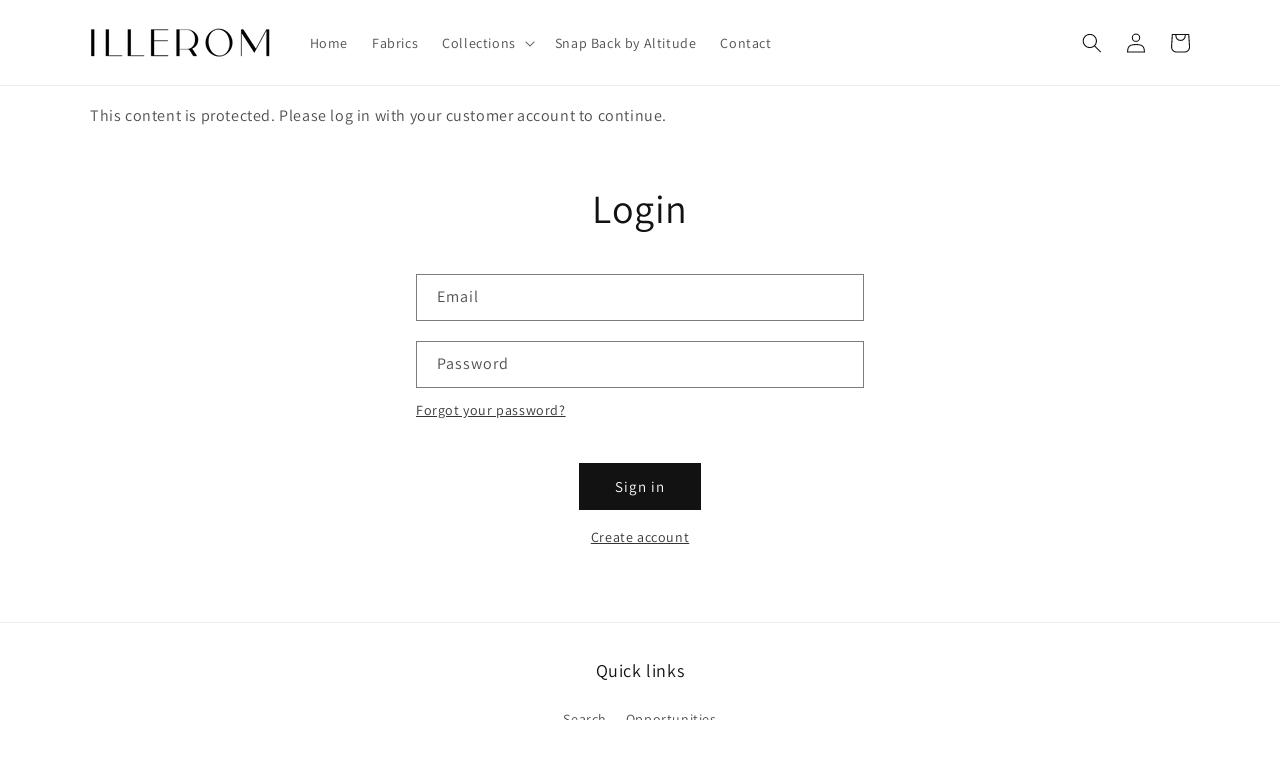

--- FILE ---
content_type: text/css
request_url: https://illeromtrading.com/cdn/shop/t/1/assets/abz_designer.css?v=32874242850470755591688624062
body_size: -615
content:
.price {
    display:none !important;
}
.cart__items .cart-item__quantity {
    text-align:right;
}

@media screen and (min-width: 990px) {
.cart-items thead th:first-child {
    width: 90% !important;
}
.cart__footer {
    padding: 0 !important;
}
  
}  

--- FILE ---
content_type: text/css
request_url: https://illeromtrading.com/cdn/shop/t/1/assets/boost-sd-custom.css?v=1768832561682
body_size: -649
content:
/*# sourceMappingURL=/cdn/shop/t/1/assets/boost-sd-custom.css.map?v=1768832561682 */


--- FILE ---
content_type: text/javascript
request_url: https://illeromtrading.com/cdn/shop/t/1/assets/boost-sd-custom.js?v=1768832561682
body_size: -655
content:
//# sourceMappingURL=/cdn/shop/t/1/assets/boost-sd-custom.js.map?v=1768832561682
